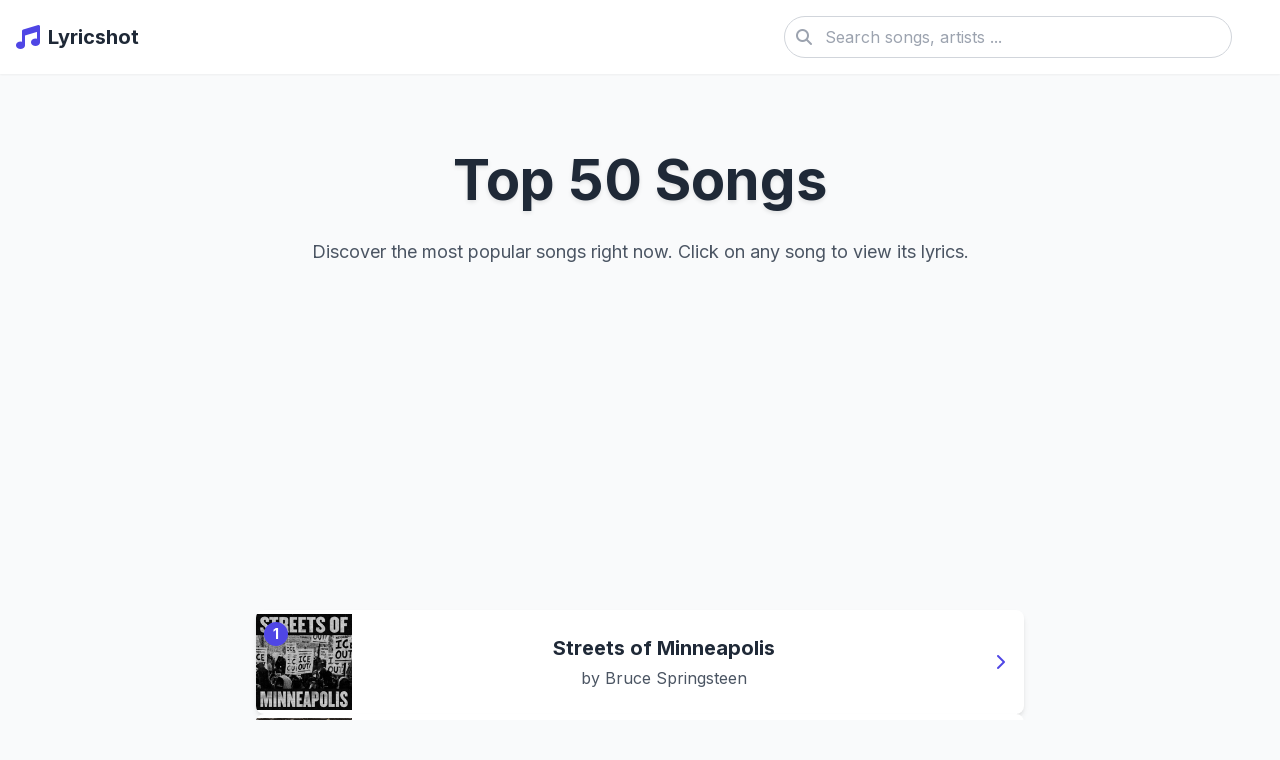

--- FILE ---
content_type: text/html; charset=utf-8
request_url: https://www.lyricshot.net/absurdo.html
body_size: 8126
content:
<!DOCTYPE html>
<html lang="en">
<head>
    <!-- Critical: UTF-8 encoding declaration (must be first meta tag) -->
    <meta charset="UTF-8">
    <meta http-equiv="Content-Type" content="text/html; charset=UTF-8">
    
    <!-- Responsive viewport configuration for mobile devices -->
    <meta name="viewport" content="width=device-width, initial-scale=1.0">
    
    <!-- Dynamic page description for SEO and social sharing -->
    <meta name="description" content="Discover the top 50 songs and their lyrics. Find your favorite music and sing along with complete lyrics.">
    
    <!-- Multi-language keyword support for improved search visibility -->
    <meta name="keywords" content="top songs, popular music, lyrics, top 50, iTunes top songs">
    
    <!-- Page author information -->
    <meta name="author" content="Lyricshot">
    
    <!-- Open Graph meta tags for social media sharing optimization -->
    <meta property="og:type" content="website">
    <meta property="og:url" content="https://www.lyricshot.net/top.php">
    <meta property="og:title" content="Top 50 Songs Lyrics - Most Popular Songs Lyrics List | Lyricshot">
    <meta property="og:description" content="Discover the top 50 songs and their lyrics. Find your favorite music and sing along with complete lyrics.">
    <meta property="og:image" content="https://picsum.photos/800/450?seed=lyric-default">
    
    <!-- Browser tab title -->
    <title>Top 50 Songs Lyrics - Most Popular Songs Lyrics List | Lyricshot</title>
    
    <!-- Font preloading for improved performance -->
    <link rel="preconnect" href="https://fonts.googleapis.com">
    <link rel="preconnect" href="https://fonts.gstatic.com" crossorigin>
    <!-- Inter font with multi-language support -->
    <link href="https://fonts.googleapis.com/css2?family=Inter:wght@300;400;500;600;700&display=swap" rel="stylesheet">
    
    <!-- External resource dependencies -->
    <script src="https://cdn.tailwindcss.com"></script>
    <link rel="stylesheet" href="https://cdnjs.cloudflare.com/ajax/libs/font-awesome/6.4.0/css/all.min.css">
    
    <!-- Tailwind CSS configuration -->
    <script>
        tailwind.config = {
            theme: {
                extend: {
                    colors: {
                        primary: '#4F46E5',    // Main brand color
                        secondary: '#10B981',  // Accent color
                        dark: '#1F2937',       // Dark text color
                    },
                    fontFamily: {
                        // Primary font stack with Unicode support
                        sans: ['Inter', 'system-ui', 'sans-serif', 'Arial Unicode MS'],
                    },
                }
            }
        }
    </script>
    
    <!-- Custom        Custom Tailwind utilities
        - content-auto: Optimizes content visibility performance
        - song-card-hover: Reusable hover effect for song cards
        - text-shadow: Subtle text styling
        - preserve-special-chars: Prevents special character wrapping
    -->
    <style type="text/tailwindcss">
        @layer utilities {
            .content-auto {
                content-visibility: auto;
            }
            .song-card-hover {
                @apply transition-all duration-300 hover:shadow-lg hover:-translate-y-1;
            }
            .text-shadow {
                text-shadow: 0 2px 4px rgba(0,0,0,0.1);
            }
            .preserve-special-chars {
                word-break: normal;
                overflow-wrap: break-word;
                hyphens: none;
            }
        }
    </style>
</head>
<body class="bg-gray-50 font-sans text-gray-800">
    <!-- Header navigation with responsive behavior -->
    <header class="bg-white shadow-sm">
        <div class="container mx-auto px-4">
            <div class="flex items-center justify-between py-4">
                <!-- Logo and site name -->
                <a href="https://www.lyricshot.net" class="flex items-center space-x-2">
                    <i class="fas fa-music text-2xl text-primary"></i>
                    <span class="text-xl font-bold text-dark">Lyricshot</span>
                </a>
                
                <!-- Desktop search form -->
                <form action="https://www.lyricshot.net/search.php" method="get" class="hidden md:flex items-center flex-1 max-w-md mx-8">
                    <div class="relative w-full">
                        <input 
                            type="text" 
                            name="q" 
                            placeholder="Search songs, artists ..." 
                            class="w-full pl-10 pr-4 py-2 rounded-full border border-gray-300 focus:outline-none focus:ring-2 focus:ring-primary/50 focus:border-primary"
                            value=""
                            required
                        >
                        <i class="fas fa-search absolute left-3 top-1/2 -translate-y-1/2 text-gray-400"></i>
                    </div>
                </form>
                
                <!-- Mobile menu toggle button -->
                <button id="mobile-menu-button" class="md:hidden text-gray-700 focus:outline-none">
                    <i class="fas fa-bars text-xl"></i>
                </button>
            </div>
            
            <!-- Mobile menu content (hidden by default) -->
            <div id="mobile-content" class="md:hidden pb-4 hidden">
                <!-- Mobile search form -->
                <form action="https://www.lyricshot.net/search.php" method="get" class="mb-4">
                    <div class="relative w-full">
                        <input 
                            type="text" 
                            name="q" 
                            placeholder="Search songs, artists " 
                            class="w-full pl-10 pr-4 py-2 rounded-full border border-gray-300 focus:outline-none focus:ring-2 focus:ring-primary/50 focus:border-primary"
                            value=""
                            required
                        >
                        <i class="fas fa-search absolute left-3 top-1/2 -translate-y-1/2 text-gray-400"></i>
                    </div>
                </form>
                
                <!-- Mobile navigation links -->
                <nav class="flex flex-col space-y-3">
                    <a href="https://www.lyricshot.net" class="font-medium hover:text-primary transition-colors">Home</a>
                    <a href="https://www.lyricshot.net/create.php" class="font-medium hover:text-primary transition-colors">Add Lyrics</a>
                </nav>
            </div>
        </div>
    </header>
    
    <!-- Main content container -->
    <main class="container mx-auto px-4 py-8">
        <script>
            // Mobile menu toggle functionality
            document.addEventListener('DOMContentLoaded', function() {
                const mobileMenuBtn = document.getElementById('mobile-menu-button');
                const mobileContent = document.getElementById('mobile-content');
                
                if (mobileMenuBtn && mobileContent) {
                    mobileMenuBtn.addEventListener('click', function() {
                        mobileContent.classList.toggle('hidden');
                    });
                }
            });
        </script>
    </main>

<section class="mb-12 container mx-auto px-4">
    <!-- Page title area -->
    <div class="text-center mb-6">
        <h1 class="text-[clamp(2rem,5vw,3.5rem)] font-bold text-gray-800 mb-4 text-shadow">Top 50 Songs</h1>
        <p class="text-gray-600 max-w-2xl mx-auto text-lg">Discover the most popular songs right now. Click on any song to view its lyrics.</p>
    </div>
    
    <!-- Top ad space -->
    <div class="ad-container my-8 mx-auto max-w-3xl">
       
    </div>
    
    <!-- Song list area -->
            <div class="flex flex-col items-center gap-6">
                                            
                <!-- Song item -->
                <div class="bg-white rounded-lg overflow-hidden shadow-md hover:shadow-lg transition-shadow w-full max-w-3xl flex items-center">
                    <a href="https://www.lyricshot.net/lyrics/kYtrtTgof" class="flex items-center w-full">
                        <div class="relative w-24 h-24 flex-shrink-0">
                            <img src="https://is1-ssl.mzstatic.com/image/thumb/Music211/v4/38/2f/5f/382f5f6e-f4f6-8a9f-84aa-7b9e133a18e1/196874063019.jpg/170x170bb.png" alt="Streets of Minneapolis by Bruce Springsteen" class="w-full h-full object-cover">
                            <div class="absolute top-2 left-2 bg-indigo-600 text-white text-sm font-bold w-6 h-6 rounded-full flex items-center justify-center">
                                1                            </div>
                        </div>
                        <div class="p-6 flex-grow text-center">
                            <h3 class="font-bold text-gray-800 text-xl">Streets of Minneapolis</h3>
                            <p class="text-gray-600 mt-1">by Bruce Springsteen</p>
                        </div>
                        <div class="w-12 flex-shrink-0 text-indigo-600 flex items-center justify-center">
                            <i class="fas fa-chevron-right"></i>
                        </div>
                    </a>
                </div>
                
                <!-- Intermediate ad slots -->
                                
                                            
                <!-- Song item -->
                <div class="bg-white rounded-lg overflow-hidden shadow-md hover:shadow-lg transition-shadow w-full max-w-3xl flex items-center">
                    <a href="https://www.lyricshot.net/lyrics/Qi2dWOCbc" class="flex items-center w-full">
                        <div class="relative w-24 h-24 flex-shrink-0">
                            <img src="https://is1-ssl.mzstatic.com/image/thumb/Music211/v4/1a/cd/9b/1acd9bad-40e2-c906-5614-03edf8e929a1/26UMGIM07556.rgb.jpg/170x170bb.png" alt="McArthur by HARDY, Eric Church, Morgan Wallen &amp; Tim McGraw" class="w-full h-full object-cover">
                            <div class="absolute top-2 left-2 bg-indigo-600 text-white text-sm font-bold w-6 h-6 rounded-full flex items-center justify-center">
                                2                            </div>
                        </div>
                        <div class="p-6 flex-grow text-center">
                            <h3 class="font-bold text-gray-800 text-xl">McArthur</h3>
                            <p class="text-gray-600 mt-1">by HARDY, Eric Church, Morgan Wallen &amp; Tim McGraw</p>
                        </div>
                        <div class="w-12 flex-shrink-0 text-indigo-600 flex items-center justify-center">
                            <i class="fas fa-chevron-right"></i>
                        </div>
                    </a>
                </div>
                
                <!-- Intermediate ad slots -->
                                
                                            
                <!-- Song item -->
                <div class="bg-white rounded-lg overflow-hidden shadow-md hover:shadow-lg transition-shadow w-full max-w-3xl flex items-center">
                    <a href="https://www.lyricshot.net/lyrics/qYRH5USnK" class="flex items-center w-full">
                        <div class="relative w-24 h-24 flex-shrink-0">
                            <img src="https://is1-ssl.mzstatic.com/image/thumb/Music221/v4/e2/91/4d/e2914d0a-7f1d-f04c-fbf4-c50b38548838/196873638690.jpg/170x170bb.png" alt="Choosin&#039; Texas by Ella Langley" class="w-full h-full object-cover">
                            <div class="absolute top-2 left-2 bg-indigo-600 text-white text-sm font-bold w-6 h-6 rounded-full flex items-center justify-center">
                                3                            </div>
                        </div>
                        <div class="p-6 flex-grow text-center">
                            <h3 class="font-bold text-gray-800 text-xl">Choosin&#039; Texas</h3>
                            <p class="text-gray-600 mt-1">by Ella Langley</p>
                        </div>
                        <div class="w-12 flex-shrink-0 text-indigo-600 flex items-center justify-center">
                            <i class="fas fa-chevron-right"></i>
                        </div>
                    </a>
                </div>
                
                <!-- Intermediate ad slots -->
                                
                                            
                <!-- Song item -->
                <div class="bg-white rounded-lg overflow-hidden shadow-md hover:shadow-lg transition-shadow w-full max-w-3xl flex items-center">
                    <a href="https://www.lyricshot.net/lyrics/EGefjP0S1" class="flex items-center w-full">
                        <div class="relative w-24 h-24 flex-shrink-0">
                            <img src="https://is1-ssl.mzstatic.com/image/thumb/Music211/v4/a1/ba/64/a1ba6484-f462-1b88-ddff-d4c014d5f265/196874018361.jpg/170x170bb.png" alt="Dandelion by Ella Langley" class="w-full h-full object-cover">
                            <div class="absolute top-2 left-2 bg-indigo-600 text-white text-sm font-bold w-6 h-6 rounded-full flex items-center justify-center">
                                4                            </div>
                        </div>
                        <div class="p-6 flex-grow text-center">
                            <h3 class="font-bold text-gray-800 text-xl">Dandelion</h3>
                            <p class="text-gray-600 mt-1">by Ella Langley</p>
                        </div>
                        <div class="w-12 flex-shrink-0 text-indigo-600 flex items-center justify-center">
                            <i class="fas fa-chevron-right"></i>
                        </div>
                    </a>
                </div>
                
                <!-- Intermediate ad slots -->
                                
                                            
                <!-- Song item -->
                <div class="bg-white rounded-lg overflow-hidden shadow-md hover:shadow-lg transition-shadow w-full max-w-3xl flex items-center">
                    <a href="https://www.lyricshot.net/lyrics/3iseLfvWM" class="flex items-center w-full">
                        <div class="relative w-24 h-24 flex-shrink-0">
                            <img src="https://is1-ssl.mzstatic.com/image/thumb/Music211/v4/ed/46/bf/ed46bf4e-7cb9-965a-54f3-03059977fe6c/075679589293.jpg/170x170bb.png" alt="I Just Might by Bruno Mars" class="w-full h-full object-cover">
                            <div class="absolute top-2 left-2 bg-indigo-600 text-white text-sm font-bold w-6 h-6 rounded-full flex items-center justify-center">
                                5                            </div>
                        </div>
                        <div class="p-6 flex-grow text-center">
                            <h3 class="font-bold text-gray-800 text-xl">I Just Might</h3>
                            <p class="text-gray-600 mt-1">by Bruno Mars</p>
                        </div>
                        <div class="w-12 flex-shrink-0 text-indigo-600 flex items-center justify-center">
                            <i class="fas fa-chevron-right"></i>
                        </div>
                    </a>
                </div>
                
                <!-- Intermediate ad slots -->
                                
                                            
                <!-- Song item -->
                <div class="bg-white rounded-lg overflow-hidden shadow-md hover:shadow-lg transition-shadow w-full max-w-3xl flex items-center">
                    <a href="https://www.lyricshot.net/lyrics/OQ7OXn8zA" class="flex items-center w-full">
                        <div class="relative w-24 h-24 flex-shrink-0">
                            <img src="https://is1-ssl.mzstatic.com/image/thumb/Music211/v4/e1/15/42/e1154273-8ecd-5702-e6e6-597f28001681/25UMGIM82363.rgb.jpg/170x170bb.png" alt="Golden by HUNTR/X, EJAE, AUDREY NUNA, REI AMI &amp; KPop Demon Hunters Cast" class="w-full h-full object-cover">
                            <div class="absolute top-2 left-2 bg-indigo-600 text-white text-sm font-bold w-6 h-6 rounded-full flex items-center justify-center">
                                6                            </div>
                        </div>
                        <div class="p-6 flex-grow text-center">
                            <h3 class="font-bold text-gray-800 text-xl">Golden</h3>
                            <p class="text-gray-600 mt-1">by HUNTR/X, EJAE, AUDREY NUNA, REI AMI &amp; KPop Demon Hunters Cast</p>
                        </div>
                        <div class="w-12 flex-shrink-0 text-indigo-600 flex items-center justify-center">
                            <i class="fas fa-chevron-right"></i>
                        </div>
                    </a>
                </div>
                
                <!-- Intermediate ad slots -->
                                
                                            
                <!-- Song item -->
                <div class="bg-white rounded-lg overflow-hidden shadow-md hover:shadow-lg transition-shadow w-full max-w-3xl flex items-center">
                    <a href="https://www.lyricshot.net/lyrics/28Zdoz7cm" class="flex items-center w-full">
                        <div class="relative w-24 h-24 flex-shrink-0">
                            <img src="https://is1-ssl.mzstatic.com/image/thumb/Music211/v4/46/78/fb/4678fb84-d19e-f11b-93ff-4dc17660bff8/075679619075.jpg/170x170bb.png" alt="Ordinary by Alex Warren" class="w-full h-full object-cover">
                            <div class="absolute top-2 left-2 bg-indigo-600 text-white text-sm font-bold w-6 h-6 rounded-full flex items-center justify-center">
                                7                            </div>
                        </div>
                        <div class="p-6 flex-grow text-center">
                            <h3 class="font-bold text-gray-800 text-xl">Ordinary</h3>
                            <p class="text-gray-600 mt-1">by Alex Warren</p>
                        </div>
                        <div class="w-12 flex-shrink-0 text-indigo-600 flex items-center justify-center">
                            <i class="fas fa-chevron-right"></i>
                        </div>
                    </a>
                </div>
                
                <!-- Intermediate ad slots -->
                                
                                            
                <!-- Song item -->
                <div class="bg-white rounded-lg overflow-hidden shadow-md hover:shadow-lg transition-shadow w-full max-w-3xl flex items-center">
                    <a href="https://www.lyricshot.net/lyrics/joQZXekrl" class="flex items-center w-full">
                        <div class="relative w-24 h-24 flex-shrink-0">
                            <img src="https://is1-ssl.mzstatic.com/image/thumb/Music221/v4/0f/d6/d4/0fd6d458-2007-0559-aca0-da05305cd42c/artwork.jpg/170x170bb.png" alt="DON&#039;T PLAY WITH ME by Thompsxn Therapy" class="w-full h-full object-cover">
                            <div class="absolute top-2 left-2 bg-indigo-600 text-white text-sm font-bold w-6 h-6 rounded-full flex items-center justify-center">
                                8                            </div>
                        </div>
                        <div class="p-6 flex-grow text-center">
                            <h3 class="font-bold text-gray-800 text-xl">DON&#039;T PLAY WITH ME</h3>
                            <p class="text-gray-600 mt-1">by Thompsxn Therapy</p>
                        </div>
                        <div class="w-12 flex-shrink-0 text-indigo-600 flex items-center justify-center">
                            <i class="fas fa-chevron-right"></i>
                        </div>
                    </a>
                </div>
                
                <!-- Intermediate ad slots -->
                                
                                            
                <!-- Song item -->
                <div class="bg-white rounded-lg overflow-hidden shadow-md hover:shadow-lg transition-shadow w-full max-w-3xl flex items-center">
                    <a href="https://www.lyricshot.net/lyrics/yMGSCgcSL" class="flex items-center w-full">
                        <div class="relative w-24 h-24 flex-shrink-0">
                            <img src="https://is1-ssl.mzstatic.com/image/thumb/Music221/v4/58/8f/a9/588fa9a2-7cc5-f02c-9ce6-c986e0dc1c15/25UM1IM19577.rgb.jpg/170x170bb.png" alt="The Fate of Ophelia by Taylor Swift" class="w-full h-full object-cover">
                            <div class="absolute top-2 left-2 bg-indigo-600 text-white text-sm font-bold w-6 h-6 rounded-full flex items-center justify-center">
                                9                            </div>
                        </div>
                        <div class="p-6 flex-grow text-center">
                            <h3 class="font-bold text-gray-800 text-xl">The Fate of Ophelia</h3>
                            <p class="text-gray-600 mt-1">by Taylor Swift</p>
                        </div>
                        <div class="w-12 flex-shrink-0 text-indigo-600 flex items-center justify-center">
                            <i class="fas fa-chevron-right"></i>
                        </div>
                    </a>
                </div>
                
                <!-- Intermediate ad slots -->
                                
                                            
                <!-- Song item -->
                <div class="bg-white rounded-lg overflow-hidden shadow-md hover:shadow-lg transition-shadow w-full max-w-3xl flex items-center">
                    <a href="https://www.lyricshot.net/lyrics/ykZcDhUKl" class="flex items-center w-full">
                        <div class="relative w-24 h-24 flex-shrink-0">
                            <img src="https://is1-ssl.mzstatic.com/image/thumb/Music221/v4/07/41/6a/07416a78-38b9-2d47-7ce8-8a52a44c510f/196874010112.jpg/170x170bb.png" alt="Aperture by Harry Styles" class="w-full h-full object-cover">
                            <div class="absolute top-2 left-2 bg-indigo-600 text-white text-sm font-bold w-6 h-6 rounded-full flex items-center justify-center">
                                10                            </div>
                        </div>
                        <div class="p-6 flex-grow text-center">
                            <h3 class="font-bold text-gray-800 text-xl">Aperture</h3>
                            <p class="text-gray-600 mt-1">by Harry Styles</p>
                        </div>
                        <div class="w-12 flex-shrink-0 text-indigo-600 flex items-center justify-center">
                            <i class="fas fa-chevron-right"></i>
                        </div>
                    </a>
                </div>
                
                <!-- Intermediate ad slots -->
                                    <div class="ad-container w-full max-w-3xl">
                        <script async src="https://pagead2.googlesyndication.com/pagead/js/adsbygoogle.js?client=ca-pub-0793709567564518"
                             crossorigin="anonymous"></script>
                        <!-- 9999 -->
                        <ins class="adsbygoogle"
                             style="display:block"
                             data-ad-client="ca-pub-0793709567564518"
                             data-ad-slot="5274938830"
                             data-ad-format="auto"
                             data-full-width-responsive="true"></ins>
                        <script>
                             (adsbygoogle = window.adsbygoogle || []).push({});
                        </script>
                    </div>
                                
                                            
                <!-- Song item -->
                <div class="bg-white rounded-lg overflow-hidden shadow-md hover:shadow-lg transition-shadow w-full max-w-3xl flex items-center">
                    <a href="https://www.lyricshot.net/lyrics/4w6dE7J06" class="flex items-center w-full">
                        <div class="relative w-24 h-24 flex-shrink-0">
                            <img src="https://is1-ssl.mzstatic.com/image/thumb/Music221/v4/08/e2/21/08e22164-7c0b-1522-818f-e0e74f62dc49/25UMGIM69703.rgb.jpg/170x170bb.png" alt="Man I Need by Olivia Dean" class="w-full h-full object-cover">
                            <div class="absolute top-2 left-2 bg-indigo-600 text-white text-sm font-bold w-6 h-6 rounded-full flex items-center justify-center">
                                11                            </div>
                        </div>
                        <div class="p-6 flex-grow text-center">
                            <h3 class="font-bold text-gray-800 text-xl">Man I Need</h3>
                            <p class="text-gray-600 mt-1">by Olivia Dean</p>
                        </div>
                        <div class="w-12 flex-shrink-0 text-indigo-600 flex items-center justify-center">
                            <i class="fas fa-chevron-right"></i>
                        </div>
                    </a>
                </div>
                
                <!-- Intermediate ad slots -->
                                
                                            
                <!-- Song item -->
                <div class="bg-white rounded-lg overflow-hidden shadow-md hover:shadow-lg transition-shadow w-full max-w-3xl flex items-center">
                    <a href="https://www.lyricshot.net/lyrics/P6UFQzHSI" class="flex items-center w-full">
                        <div class="relative w-24 h-24 flex-shrink-0">
                            <img src="https://is1-ssl.mzstatic.com/image/thumb/Music112/v4/27/ca/d3/27cad3a9-f96a-d201-18ed-b5ba16a00217/859763091233_cover.jpg/170x170bb.png" alt="Remember the Dance by Brother Joe &amp; Āelle" class="w-full h-full object-cover">
                            <div class="absolute top-2 left-2 bg-indigo-600 text-white text-sm font-bold w-6 h-6 rounded-full flex items-center justify-center">
                                12                            </div>
                        </div>
                        <div class="p-6 flex-grow text-center">
                            <h3 class="font-bold text-gray-800 text-xl">Remember the Dance</h3>
                            <p class="text-gray-600 mt-1">by Brother Joe &amp; Āelle</p>
                        </div>
                        <div class="w-12 flex-shrink-0 text-indigo-600 flex items-center justify-center">
                            <i class="fas fa-chevron-right"></i>
                        </div>
                    </a>
                </div>
                
                <!-- Intermediate ad slots -->
                                
                                            
                <!-- Song item -->
                <div class="bg-white rounded-lg overflow-hidden shadow-md hover:shadow-lg transition-shadow w-full max-w-3xl flex items-center">
                    <a href="https://www.lyricshot.net/lyrics/9rsGUaEnU" class="flex items-center w-full">
                        <div class="relative w-24 h-24 flex-shrink-0">
                            <img src="https://is1-ssl.mzstatic.com/image/thumb/Music211/v4/69/10/8a/69108a18-55ec-d774-a653-90b2242733db/199538765458.jpg/170x170bb.png" alt="WHERE IS MY HUSBAND! by RAYE" class="w-full h-full object-cover">
                            <div class="absolute top-2 left-2 bg-indigo-600 text-white text-sm font-bold w-6 h-6 rounded-full flex items-center justify-center">
                                13                            </div>
                        </div>
                        <div class="p-6 flex-grow text-center">
                            <h3 class="font-bold text-gray-800 text-xl">WHERE IS MY HUSBAND!</h3>
                            <p class="text-gray-600 mt-1">by RAYE</p>
                        </div>
                        <div class="w-12 flex-shrink-0 text-indigo-600 flex items-center justify-center">
                            <i class="fas fa-chevron-right"></i>
                        </div>
                    </a>
                </div>
                
                <!-- Intermediate ad slots -->
                                
                                            
                <!-- Song item -->
                <div class="bg-white rounded-lg overflow-hidden shadow-md hover:shadow-lg transition-shadow w-full max-w-3xl flex items-center">
                    <a href="https://www.lyricshot.net/lyrics/Qp0gIIppy" class="flex items-center w-full">
                        <div class="relative w-24 h-24 flex-shrink-0">
                            <img src="https://is1-ssl.mzstatic.com/image/thumb/Music112/v4/e5/94/31/e59431de-7591-58e6-c4d4-105b6373ad6a/5056494917336_1.jpg/170x170bb.png" alt="End of Beginning by Djo" class="w-full h-full object-cover">
                            <div class="absolute top-2 left-2 bg-indigo-600 text-white text-sm font-bold w-6 h-6 rounded-full flex items-center justify-center">
                                14                            </div>
                        </div>
                        <div class="p-6 flex-grow text-center">
                            <h3 class="font-bold text-gray-800 text-xl">End of Beginning</h3>
                            <p class="text-gray-600 mt-1">by Djo</p>
                        </div>
                        <div class="w-12 flex-shrink-0 text-indigo-600 flex items-center justify-center">
                            <i class="fas fa-chevron-right"></i>
                        </div>
                    </a>
                </div>
                
                <!-- Intermediate ad slots -->
                                
                                            
                <!-- Song item -->
                <div class="bg-white rounded-lg overflow-hidden shadow-md hover:shadow-lg transition-shadow w-full max-w-3xl flex items-center">
                    <a href="https://www.lyricshot.net/lyrics/u5oLDOqW3" class="flex items-center w-full">
                        <div class="relative w-24 h-24 flex-shrink-0">
                            <img src="https://is1-ssl.mzstatic.com/image/thumb/Music221/v4/6e/ab/7c/6eab7c5f-065e-9a01-6f61-76894d556e52/810185199259.jpg/170x170bb.png" alt="Is This The Real You by Sevendust" class="w-full h-full object-cover">
                            <div class="absolute top-2 left-2 bg-indigo-600 text-white text-sm font-bold w-6 h-6 rounded-full flex items-center justify-center">
                                15                            </div>
                        </div>
                        <div class="p-6 flex-grow text-center">
                            <h3 class="font-bold text-gray-800 text-xl">Is This The Real You</h3>
                            <p class="text-gray-600 mt-1">by Sevendust</p>
                        </div>
                        <div class="w-12 flex-shrink-0 text-indigo-600 flex items-center justify-center">
                            <i class="fas fa-chevron-right"></i>
                        </div>
                    </a>
                </div>
                
                <!-- Intermediate ad slots -->
                                
                                            
                <!-- Song item -->
                <div class="bg-white rounded-lg overflow-hidden shadow-md hover:shadow-lg transition-shadow w-full max-w-3xl flex items-center">
                    <a href="https://www.lyricshot.net/lyrics/Yu7u8cgYy" class="flex items-center w-full">
                        <div class="relative w-24 h-24 flex-shrink-0">
                            <img src="https://is1-ssl.mzstatic.com/image/thumb/Music221/v4/4c/b6/e5/4cb6e5b1-2db0-88c0-f025-b79cad3b8fab/196873832111.jpg/170x170bb.png" alt="Sleepless in a Hotel Room by Luke Combs" class="w-full h-full object-cover">
                            <div class="absolute top-2 left-2 bg-indigo-600 text-white text-sm font-bold w-6 h-6 rounded-full flex items-center justify-center">
                                16                            </div>
                        </div>
                        <div class="p-6 flex-grow text-center">
                            <h3 class="font-bold text-gray-800 text-xl">Sleepless in a Hotel Room</h3>
                            <p class="text-gray-600 mt-1">by Luke Combs</p>
                        </div>
                        <div class="w-12 flex-shrink-0 text-indigo-600 flex items-center justify-center">
                            <i class="fas fa-chevron-right"></i>
                        </div>
                    </a>
                </div>
                
                <!-- Intermediate ad slots -->
                                
                                            
                <!-- Song item -->
                <div class="bg-white rounded-lg overflow-hidden shadow-md hover:shadow-lg transition-shadow w-full max-w-3xl flex items-center">
                    <a href="https://www.lyricshot.net/lyrics/OGvBrLzn5" class="flex items-center w-full">
                        <div class="relative w-24 h-24 flex-shrink-0">
                            <img src="https://is1-ssl.mzstatic.com/image/thumb/Music221/v4/65/91/71/659171c0-b7c3-d4bf-4d41-3c7870f9a98d/3117.jpg/170x170bb.png" alt="tiptoeing by senses" class="w-full h-full object-cover">
                            <div class="absolute top-2 left-2 bg-indigo-600 text-white text-sm font-bold w-6 h-6 rounded-full flex items-center justify-center">
                                17                            </div>
                        </div>
                        <div class="p-6 flex-grow text-center">
                            <h3 class="font-bold text-gray-800 text-xl">tiptoeing</h3>
                            <p class="text-gray-600 mt-1">by senses</p>
                        </div>
                        <div class="w-12 flex-shrink-0 text-indigo-600 flex items-center justify-center">
                            <i class="fas fa-chevron-right"></i>
                        </div>
                    </a>
                </div>
                
                <!-- Intermediate ad slots -->
                                
                                            
                <!-- Song item -->
                <div class="bg-white rounded-lg overflow-hidden shadow-md hover:shadow-lg transition-shadow w-full max-w-3xl flex items-center">
                    <a href="https://www.lyricshot.net/lyrics/CqPRys9EX" class="flex items-center w-full">
                        <div class="relative w-24 h-24 flex-shrink-0">
                            <img src="https://is1-ssl.mzstatic.com/image/thumb/Music221/v4/58/8f/a9/588fa9a2-7cc5-f02c-9ce6-c986e0dc1c15/25UM1IM19577.rgb.jpg/170x170bb.png" alt="Opalite by Taylor Swift" class="w-full h-full object-cover">
                            <div class="absolute top-2 left-2 bg-indigo-600 text-white text-sm font-bold w-6 h-6 rounded-full flex items-center justify-center">
                                18                            </div>
                        </div>
                        <div class="p-6 flex-grow text-center">
                            <h3 class="font-bold text-gray-800 text-xl">Opalite</h3>
                            <p class="text-gray-600 mt-1">by Taylor Swift</p>
                        </div>
                        <div class="w-12 flex-shrink-0 text-indigo-600 flex items-center justify-center">
                            <i class="fas fa-chevron-right"></i>
                        </div>
                    </a>
                </div>
                
                <!-- Intermediate ad slots -->
                                
                                            
                <!-- Song item -->
                <div class="bg-white rounded-lg overflow-hidden shadow-md hover:shadow-lg transition-shadow w-full max-w-3xl flex items-center">
                    <a href="https://www.lyricshot.net/lyrics/Ip9AyirwZ" class="flex items-center w-full">
                        <div class="relative w-24 h-24 flex-shrink-0">
                            <img src="https://is1-ssl.mzstatic.com/image/thumb/Music221/v4/56/c3/c0/56c3c0d5-ce13-0ff1-1840-ac7e7bb08616/850077888168.jpg/170x170bb.png" alt="World Change Me by Max McNown" class="w-full h-full object-cover">
                            <div class="absolute top-2 left-2 bg-indigo-600 text-white text-sm font-bold w-6 h-6 rounded-full flex items-center justify-center">
                                19                            </div>
                        </div>
                        <div class="p-6 flex-grow text-center">
                            <h3 class="font-bold text-gray-800 text-xl">World Change Me</h3>
                            <p class="text-gray-600 mt-1">by Max McNown</p>
                        </div>
                        <div class="w-12 flex-shrink-0 text-indigo-600 flex items-center justify-center">
                            <i class="fas fa-chevron-right"></i>
                        </div>
                    </a>
                </div>
                
                <!-- Intermediate ad slots -->
                                
                                            
                <!-- Song item -->
                <div class="bg-white rounded-lg overflow-hidden shadow-md hover:shadow-lg transition-shadow w-full max-w-3xl flex items-center">
                    <a href="https://www.lyricshot.net/lyrics/1T4BrtaDM" class="flex items-center w-full">
                        <div class="relative w-24 h-24 flex-shrink-0">
                            <img src="https://is1-ssl.mzstatic.com/image/thumb/Music211/v4/e1/f6/d3/e1f6d3fc-f678-9dca-1940-58132936e7f8/850064541380.jpg/170x170bb.png" alt="Better Me For You (Brown Eyes) by Max McNown" class="w-full h-full object-cover">
                            <div class="absolute top-2 left-2 bg-indigo-600 text-white text-sm font-bold w-6 h-6 rounded-full flex items-center justify-center">
                                20                            </div>
                        </div>
                        <div class="p-6 flex-grow text-center">
                            <h3 class="font-bold text-gray-800 text-xl">Better Me For You (Brown Eyes)</h3>
                            <p class="text-gray-600 mt-1">by Max McNown</p>
                        </div>
                        <div class="w-12 flex-shrink-0 text-indigo-600 flex items-center justify-center">
                            <i class="fas fa-chevron-right"></i>
                        </div>
                    </a>
                </div>
                
                <!-- Intermediate ad slots -->
                                
                                            
                <!-- Song item -->
                <div class="bg-white rounded-lg overflow-hidden shadow-md hover:shadow-lg transition-shadow w-full max-w-3xl flex items-center">
                    <a href="https://www.lyricshot.net/lyrics/1Os8ByC4g" class="flex items-center w-full">
                        <div class="relative w-24 h-24 flex-shrink-0">
                            <img src="https://is1-ssl.mzstatic.com/image/thumb/Features125/v4/bb/a2/f0/bba2f0d7-4d9e-c617-d49e-3ae02fd5d440/dj.xbkfgllk.jpg/170x170bb.png" alt="Thunderstruck by AC/DC" class="w-full h-full object-cover">
                            <div class="absolute top-2 left-2 bg-indigo-600 text-white text-sm font-bold w-6 h-6 rounded-full flex items-center justify-center">
                                21                            </div>
                        </div>
                        <div class="p-6 flex-grow text-center">
                            <h3 class="font-bold text-gray-800 text-xl">Thunderstruck</h3>
                            <p class="text-gray-600 mt-1">by AC/DC</p>
                        </div>
                        <div class="w-12 flex-shrink-0 text-indigo-600 flex items-center justify-center">
                            <i class="fas fa-chevron-right"></i>
                        </div>
                    </a>
                </div>
                
                <!-- Intermediate ad slots -->
                                
                                            
                <!-- Song item -->
                <div class="bg-white rounded-lg overflow-hidden shadow-md hover:shadow-lg transition-shadow w-full max-w-3xl flex items-center">
                    <a href="https://www.lyricshot.net/lyrics/U0CKXIqqr" class="flex items-center w-full">
                        <div class="relative w-24 h-24 flex-shrink-0">
                            <img src="https://is1-ssl.mzstatic.com/image/thumb/Music221/v4/83/c4/40/83c440d3-094f-14cd-37a7-f5ae45ca9a57/196872845884.jpg/170x170bb.png" alt="Hard Fought Hallelujah by Brandon Lake &amp; Jelly Roll" class="w-full h-full object-cover">
                            <div class="absolute top-2 left-2 bg-indigo-600 text-white text-sm font-bold w-6 h-6 rounded-full flex items-center justify-center">
                                22                            </div>
                        </div>
                        <div class="p-6 flex-grow text-center">
                            <h3 class="font-bold text-gray-800 text-xl">Hard Fought Hallelujah</h3>
                            <p class="text-gray-600 mt-1">by Brandon Lake &amp; Jelly Roll</p>
                        </div>
                        <div class="w-12 flex-shrink-0 text-indigo-600 flex items-center justify-center">
                            <i class="fas fa-chevron-right"></i>
                        </div>
                    </a>
                </div>
                
                <!-- Intermediate ad slots -->
                                
                                            
                <!-- Song item -->
                <div class="bg-white rounded-lg overflow-hidden shadow-md hover:shadow-lg transition-shadow w-full max-w-3xl flex items-center">
                    <a href="https://www.lyricshot.net/lyrics/tNwJHyWGz" class="flex items-center w-full">
                        <div class="relative w-24 h-24 flex-shrink-0">
                            <img src="https://is1-ssl.mzstatic.com/image/thumb/Music221/v4/62/33/40/62334080-6129-4d0c-086b-921cc956cb7a/196872090895.jpg/170x170bb.png" alt="you look like you love me by Ella Langley &amp; Riley Green" class="w-full h-full object-cover">
                            <div class="absolute top-2 left-2 bg-indigo-600 text-white text-sm font-bold w-6 h-6 rounded-full flex items-center justify-center">
                                23                            </div>
                        </div>
                        <div class="p-6 flex-grow text-center">
                            <h3 class="font-bold text-gray-800 text-xl">you look like you love me</h3>
                            <p class="text-gray-600 mt-1">by Ella Langley &amp; Riley Green</p>
                        </div>
                        <div class="w-12 flex-shrink-0 text-indigo-600 flex items-center justify-center">
                            <i class="fas fa-chevron-right"></i>
                        </div>
                    </a>
                </div>
                
                <!-- Intermediate ad slots -->
                                
                                            
                <!-- Song item -->
                <div class="bg-white rounded-lg overflow-hidden shadow-md hover:shadow-lg transition-shadow w-full max-w-3xl flex items-center">
                    <a href="https://www.lyricshot.net/lyrics/H670Nd7br" class="flex items-center w-full">
                        <div class="relative w-24 h-24 flex-shrink-0">
                            <img src="https://is1-ssl.mzstatic.com/image/thumb/Music211/v4/b8/12/a7/b812a7d8-7394-5fdc-59ed-acc29d11ad73/26CRGIM53584.rgb.jpg/170x170bb.png" alt="WE ARE EMPIRE by STARSET" class="w-full h-full object-cover">
                            <div class="absolute top-2 left-2 bg-indigo-600 text-white text-sm font-bold w-6 h-6 rounded-full flex items-center justify-center">
                                24                            </div>
                        </div>
                        <div class="p-6 flex-grow text-center">
                            <h3 class="font-bold text-gray-800 text-xl">WE ARE EMPIRE</h3>
                            <p class="text-gray-600 mt-1">by STARSET</p>
                        </div>
                        <div class="w-12 flex-shrink-0 text-indigo-600 flex items-center justify-center">
                            <i class="fas fa-chevron-right"></i>
                        </div>
                    </a>
                </div>
                
                <!-- Intermediate ad slots -->
                                
                                            
                <!-- Song item -->
                <div class="bg-white rounded-lg overflow-hidden shadow-md hover:shadow-lg transition-shadow w-full max-w-3xl flex items-center">
                    <a href="https://www.lyricshot.net/lyrics/wv9FV5oYq" class="flex items-center w-full">
                        <div class="relative w-24 h-24 flex-shrink-0">
                            <img src="https://is1-ssl.mzstatic.com/image/thumb/Music125/v4/14/12/bb/1412bb4b-d4bd-3fb6-e282-3e96b5988eed/mzi.vdwggpmt.jpg/170x170bb.png" alt="For What It&#039;s Worth by Buffalo Springfield" class="w-full h-full object-cover">
                            <div class="absolute top-2 left-2 bg-indigo-600 text-white text-sm font-bold w-6 h-6 rounded-full flex items-center justify-center">
                                25                            </div>
                        </div>
                        <div class="p-6 flex-grow text-center">
                            <h3 class="font-bold text-gray-800 text-xl">For What It&#039;s Worth</h3>
                            <p class="text-gray-600 mt-1">by Buffalo Springfield</p>
                        </div>
                        <div class="w-12 flex-shrink-0 text-indigo-600 flex items-center justify-center">
                            <i class="fas fa-chevron-right"></i>
                        </div>
                    </a>
                </div>
                
                <!-- Intermediate ad slots -->
                                    <div class="ad-container w-full max-w-3xl">
                        <script async src="https://pagead2.googlesyndication.com/pagead/js/adsbygoogle.js?client=ca-pub-0793709567564518"
                             crossorigin="anonymous"></script>
                        <!-- 9999 -->
                        <ins class="adsbygoogle"
                             style="display:block"
                             data-ad-client="ca-pub-0793709567564518"
                             data-ad-slot="5274938830"
                             data-ad-format="auto"
                             data-full-width-responsive="true"></ins>
                        <script>
                             (adsbygoogle = window.adsbygoogle || []).push({});
                        </script>
                    </div>
                                
                                            
                <!-- Song item -->
                <div class="bg-white rounded-lg overflow-hidden shadow-md hover:shadow-lg transition-shadow w-full max-w-3xl flex items-center">
                    <a href="https://www.lyricshot.net/lyrics/GE9p6Z1dW" class="flex items-center w-full">
                        <div class="relative w-24 h-24 flex-shrink-0">
                            <img src="https://is1-ssl.mzstatic.com/image/thumb/Music221/v4/11/ae/f2/11aef294-f57c-bab9-c9fc-529162984e62/24UMGIM85348.rgb.jpg/170x170bb.png" alt="Die With A Smile by Lady Gaga &amp; Bruno Mars" class="w-full h-full object-cover">
                            <div class="absolute top-2 left-2 bg-indigo-600 text-white text-sm font-bold w-6 h-6 rounded-full flex items-center justify-center">
                                26                            </div>
                        </div>
                        <div class="p-6 flex-grow text-center">
                            <h3 class="font-bold text-gray-800 text-xl">Die With A Smile</h3>
                            <p class="text-gray-600 mt-1">by Lady Gaga &amp; Bruno Mars</p>
                        </div>
                        <div class="w-12 flex-shrink-0 text-indigo-600 flex items-center justify-center">
                            <i class="fas fa-chevron-right"></i>
                        </div>
                    </a>
                </div>
                
                <!-- Intermediate ad slots -->
                                
                                            
                <!-- Song item -->
                <div class="bg-white rounded-lg overflow-hidden shadow-md hover:shadow-lg transition-shadow w-full max-w-3xl flex items-center">
                    <a href="https://www.lyricshot.net/lyrics/DsdwqCPI0" class="flex items-center w-full">
                        <div class="relative w-24 h-24 flex-shrink-0">
                            <img src="https://is1-ssl.mzstatic.com/image/thumb/Music211/v4/a4/27/f5/a427f59e-2f28-eae1-d72e-7871c9793242/123751.jpg/170x170bb.png" alt="City Of Heroes by Billy Bragg" class="w-full h-full object-cover">
                            <div class="absolute top-2 left-2 bg-indigo-600 text-white text-sm font-bold w-6 h-6 rounded-full flex items-center justify-center">
                                27                            </div>
                        </div>
                        <div class="p-6 flex-grow text-center">
                            <h3 class="font-bold text-gray-800 text-xl">City Of Heroes</h3>
                            <p class="text-gray-600 mt-1">by Billy Bragg</p>
                        </div>
                        <div class="w-12 flex-shrink-0 text-indigo-600 flex items-center justify-center">
                            <i class="fas fa-chevron-right"></i>
                        </div>
                    </a>
                </div>
                
                <!-- Intermediate ad slots -->
                                
                                            
                <!-- Song item -->
                <div class="bg-white rounded-lg overflow-hidden shadow-md hover:shadow-lg transition-shadow w-full max-w-3xl flex items-center">
                    <a href="https://www.lyricshot.net/lyrics/YMDmzzsR2" class="flex items-center w-full">
                        <div class="relative w-24 h-24 flex-shrink-0">
                            <img src="https://is1-ssl.mzstatic.com/image/thumb/Music221/v4/08/e2/21/08e22164-7c0b-1522-818f-e0e74f62dc49/25UMGIM69703.rgb.jpg/170x170bb.png" alt="So Easy (To Fall In Love) by Olivia Dean" class="w-full h-full object-cover">
                            <div class="absolute top-2 left-2 bg-indigo-600 text-white text-sm font-bold w-6 h-6 rounded-full flex items-center justify-center">
                                28                            </div>
                        </div>
                        <div class="p-6 flex-grow text-center">
                            <h3 class="font-bold text-gray-800 text-xl">So Easy (To Fall In Love)</h3>
                            <p class="text-gray-600 mt-1">by Olivia Dean</p>
                        </div>
                        <div class="w-12 flex-shrink-0 text-indigo-600 flex items-center justify-center">
                            <i class="fas fa-chevron-right"></i>
                        </div>
                    </a>
                </div>
                
                <!-- Intermediate ad slots -->
                                
                                            
                <!-- Song item -->
                <div class="bg-white rounded-lg overflow-hidden shadow-md hover:shadow-lg transition-shadow w-full max-w-3xl flex items-center">
                    <a href="https://www.lyricshot.net/lyrics/XCOO9WtHO" class="flex items-center w-full">
                        <div class="relative w-24 h-24 flex-shrink-0">
                            <img src="https://is1-ssl.mzstatic.com/image/thumb/Music211/v4/89/45/f1/8945f1cf-29a9-a7fb-15b6-5d0ee4409105/075679588449.jpg/170x170bb.png" alt="POSSESSION by Melanie Martinez" class="w-full h-full object-cover">
                            <div class="absolute top-2 left-2 bg-indigo-600 text-white text-sm font-bold w-6 h-6 rounded-full flex items-center justify-center">
                                29                            </div>
                        </div>
                        <div class="p-6 flex-grow text-center">
                            <h3 class="font-bold text-gray-800 text-xl">POSSESSION</h3>
                            <p class="text-gray-600 mt-1">by Melanie Martinez</p>
                        </div>
                        <div class="w-12 flex-shrink-0 text-indigo-600 flex items-center justify-center">
                            <i class="fas fa-chevron-right"></i>
                        </div>
                    </a>
                </div>
                
                <!-- Intermediate ad slots -->
                                
                                            
                <!-- Song item -->
                <div class="bg-white rounded-lg overflow-hidden shadow-md hover:shadow-lg transition-shadow w-full max-w-3xl flex items-center">
                    <a href="https://www.lyricshot.net/lyrics/PafVgkDgv" class="flex items-center w-full">
                        <div class="relative w-24 h-24 flex-shrink-0">
                            <img src="https://is1-ssl.mzstatic.com/image/thumb/Music115/v4/e3/7e/c5/e37ec5d7-725b-695c-333c-ee0deb5adcc6/dj.mveioodu.jpg/170x170bb.png" alt="Beautiful Disaster (Live) by Kelly Clarkson" class="w-full h-full object-cover">
                            <div class="absolute top-2 left-2 bg-indigo-600 text-white text-sm font-bold w-6 h-6 rounded-full flex items-center justify-center">
                                30                            </div>
                        </div>
                        <div class="p-6 flex-grow text-center">
                            <h3 class="font-bold text-gray-800 text-xl">Beautiful Disaster (Live)</h3>
                            <p class="text-gray-600 mt-1">by Kelly Clarkson</p>
                        </div>
                        <div class="w-12 flex-shrink-0 text-indigo-600 flex items-center justify-center">
                            <i class="fas fa-chevron-right"></i>
                        </div>
                    </a>
                </div>
                
                <!-- Intermediate ad slots -->
                                
                                            
                <!-- Song item -->
                <div class="bg-white rounded-lg overflow-hidden shadow-md hover:shadow-lg transition-shadow w-full max-w-3xl flex items-center">
                    <a href="https://www.lyricshot.net/lyrics/90xsmgdv8" class="flex items-center w-full">
                        <div class="relative w-24 h-24 flex-shrink-0">
                            <img src="https://is1-ssl.mzstatic.com/image/thumb/Music126/v4/36/19/66/36196640-1561-dc5e-c6bc-1e5f4befa583/093624856771.jpg/170x170bb.png" alt="Lose Control by Teddy Swims" class="w-full h-full object-cover">
                            <div class="absolute top-2 left-2 bg-indigo-600 text-white text-sm font-bold w-6 h-6 rounded-full flex items-center justify-center">
                                31                            </div>
                        </div>
                        <div class="p-6 flex-grow text-center">
                            <h3 class="font-bold text-gray-800 text-xl">Lose Control</h3>
                            <p class="text-gray-600 mt-1">by Teddy Swims</p>
                        </div>
                        <div class="w-12 flex-shrink-0 text-indigo-600 flex items-center justify-center">
                            <i class="fas fa-chevron-right"></i>
                        </div>
                    </a>
                </div>
                
                <!-- Intermediate ad slots -->
                                
                                            
                <!-- Song item -->
                <div class="bg-white rounded-lg overflow-hidden shadow-md hover:shadow-lg transition-shadow w-full max-w-3xl flex items-center">
                    <a href="https://www.lyricshot.net/lyrics/11gadMqNM" class="flex items-center w-full">
                        <div class="relative w-24 h-24 flex-shrink-0">
                            <img src="https://is1-ssl.mzstatic.com/image/thumb/Music221/v4/5d/d5/ad/5dd5ad1b-fabf-9218-77f0-3adbfd5328ac/054391237118.jpg/170x170bb.png" alt="back to friends by sombr" class="w-full h-full object-cover">
                            <div class="absolute top-2 left-2 bg-indigo-600 text-white text-sm font-bold w-6 h-6 rounded-full flex items-center justify-center">
                                32                            </div>
                        </div>
                        <div class="p-6 flex-grow text-center">
                            <h3 class="font-bold text-gray-800 text-xl">back to friends</h3>
                            <p class="text-gray-600 mt-1">by sombr</p>
                        </div>
                        <div class="w-12 flex-shrink-0 text-indigo-600 flex items-center justify-center">
                            <i class="fas fa-chevron-right"></i>
                        </div>
                    </a>
                </div>
                
                <!-- Intermediate ad slots -->
                                
                                            
                <!-- Song item -->
                <div class="bg-white rounded-lg overflow-hidden shadow-md hover:shadow-lg transition-shadow w-full max-w-3xl flex items-center">
                    <a href="https://www.lyricshot.net/lyrics/p2PePGIoV" class="flex items-center w-full">
                        <div class="relative w-24 h-24 flex-shrink-0">
                            <img src="https://is1-ssl.mzstatic.com/image/thumb/Music221/v4/91/d7/14/91d714af-6421-507e-bb91-5ed72cb7a5b3/artwork.jpg/170x170bb.png" alt="You Got This by Unbound Music" class="w-full h-full object-cover">
                            <div class="absolute top-2 left-2 bg-indigo-600 text-white text-sm font-bold w-6 h-6 rounded-full flex items-center justify-center">
                                33                            </div>
                        </div>
                        <div class="p-6 flex-grow text-center">
                            <h3 class="font-bold text-gray-800 text-xl">You Got This</h3>
                            <p class="text-gray-600 mt-1">by Unbound Music</p>
                        </div>
                        <div class="w-12 flex-shrink-0 text-indigo-600 flex items-center justify-center">
                            <i class="fas fa-chevron-right"></i>
                        </div>
                    </a>
                </div>
                
                <!-- Intermediate ad slots -->
                                
                                            
                <!-- Song item -->
                <div class="bg-white rounded-lg overflow-hidden shadow-md hover:shadow-lg transition-shadow w-full max-w-3xl flex items-center">
                    <a href="https://www.lyricshot.net/lyrics/SfucljQcU" class="flex items-center w-full">
                        <div class="relative w-24 h-24 flex-shrink-0">
                            <img src="https://is1-ssl.mzstatic.com/image/thumb/Music221/v4/ef/f1/65/eff16551-2b83-202a-f923-a655a57c61b8/196872452563.jpg/170x170bb.png" alt="weren&#039;t for the wind by Ella Langley" class="w-full h-full object-cover">
                            <div class="absolute top-2 left-2 bg-indigo-600 text-white text-sm font-bold w-6 h-6 rounded-full flex items-center justify-center">
                                34                            </div>
                        </div>
                        <div class="p-6 flex-grow text-center">
                            <h3 class="font-bold text-gray-800 text-xl">weren&#039;t for the wind</h3>
                            <p class="text-gray-600 mt-1">by Ella Langley</p>
                        </div>
                        <div class="w-12 flex-shrink-0 text-indigo-600 flex items-center justify-center">
                            <i class="fas fa-chevron-right"></i>
                        </div>
                    </a>
                </div>
                
                <!-- Intermediate ad slots -->
                                
                                            
                <!-- Song item -->
                <div class="bg-white rounded-lg overflow-hidden shadow-md hover:shadow-lg transition-shadow w-full max-w-3xl flex items-center">
                    <a href="https://www.lyricshot.net/lyrics/nAj9l4FXn" class="flex items-center w-full">
                        <div class="relative w-24 h-24 flex-shrink-0">
                            <img src="https://is1-ssl.mzstatic.com/image/thumb/Music221/v4/4c/b6/e5/4cb6e5b1-2db0-88c0-f025-b79cad3b8fab/196873832111.jpg/170x170bb.png" alt="Days Like These by Luke Combs" class="w-full h-full object-cover">
                            <div class="absolute top-2 left-2 bg-indigo-600 text-white text-sm font-bold w-6 h-6 rounded-full flex items-center justify-center">
                                35                            </div>
                        </div>
                        <div class="p-6 flex-grow text-center">
                            <h3 class="font-bold text-gray-800 text-xl">Days Like These</h3>
                            <p class="text-gray-600 mt-1">by Luke Combs</p>
                        </div>
                        <div class="w-12 flex-shrink-0 text-indigo-600 flex items-center justify-center">
                            <i class="fas fa-chevron-right"></i>
                        </div>
                    </a>
                </div>
                
                <!-- Intermediate ad slots -->
                                
                                            
                <!-- Song item -->
                <div class="bg-white rounded-lg overflow-hidden shadow-md hover:shadow-lg transition-shadow w-full max-w-3xl flex items-center">
                    <a href="https://www.lyricshot.net/lyrics/i3hdCvofD" class="flex items-center w-full">
                        <div class="relative w-24 h-24 flex-shrink-0">
                            <img src="https://is1-ssl.mzstatic.com/image/thumb/Music114/v4/a9/67/39/a9673982-c12f-7756-62ef-93e47f036e1e/mzi.vykvsspo.jpg/170x170bb.png" alt="Holding Back the Years by Simply Red" class="w-full h-full object-cover">
                            <div class="absolute top-2 left-2 bg-indigo-600 text-white text-sm font-bold w-6 h-6 rounded-full flex items-center justify-center">
                                36                            </div>
                        </div>
                        <div class="p-6 flex-grow text-center">
                            <h3 class="font-bold text-gray-800 text-xl">Holding Back the Years</h3>
                            <p class="text-gray-600 mt-1">by Simply Red</p>
                        </div>
                        <div class="w-12 flex-shrink-0 text-indigo-600 flex items-center justify-center">
                            <i class="fas fa-chevron-right"></i>
                        </div>
                    </a>
                </div>
                
                <!-- Intermediate ad slots -->
                                
                                            
                <!-- Song item -->
                <div class="bg-white rounded-lg overflow-hidden shadow-md hover:shadow-lg transition-shadow w-full max-w-3xl flex items-center">
                    <a href="https://www.lyricshot.net/lyrics/TdzM59xQp" class="flex items-center w-full">
                        <div class="relative w-24 h-24 flex-shrink-0">
                            <img src="https://is1-ssl.mzstatic.com/image/thumb/Music126/v4/57/00/f3/5700f331-2d06-7f5d-cb98-43970fd52874/14UMGIM00860.rgb.jpg/170x170bb.png" alt="Free Bird by Lynyrd Skynyrd" class="w-full h-full object-cover">
                            <div class="absolute top-2 left-2 bg-indigo-600 text-white text-sm font-bold w-6 h-6 rounded-full flex items-center justify-center">
                                37                            </div>
                        </div>
                        <div class="p-6 flex-grow text-center">
                            <h3 class="font-bold text-gray-800 text-xl">Free Bird</h3>
                            <p class="text-gray-600 mt-1">by Lynyrd Skynyrd</p>
                        </div>
                        <div class="w-12 flex-shrink-0 text-indigo-600 flex items-center justify-center">
                            <i class="fas fa-chevron-right"></i>
                        </div>
                    </a>
                </div>
                
                <!-- Intermediate ad slots -->
                                
                                            
                <!-- Song item -->
                <div class="bg-white rounded-lg overflow-hidden shadow-md hover:shadow-lg transition-shadow w-full max-w-3xl flex items-center">
                    <a href="https://www.lyricshot.net/lyrics/s62KpoWhv" class="flex items-center w-full">
                        <div class="relative w-24 h-24 flex-shrink-0">
                            <img src="https://is1-ssl.mzstatic.com/image/thumb/Music221/v4/37/6c/4c/376c4ca0-3c9a-c11c-cfc2-9293297a3cc0/artwork.jpg/170x170bb.png" alt="Jesus and My Coffee by Solomon Ray" class="w-full h-full object-cover">
                            <div class="absolute top-2 left-2 bg-indigo-600 text-white text-sm font-bold w-6 h-6 rounded-full flex items-center justify-center">
                                38                            </div>
                        </div>
                        <div class="p-6 flex-grow text-center">
                            <h3 class="font-bold text-gray-800 text-xl">Jesus and My Coffee</h3>
                            <p class="text-gray-600 mt-1">by Solomon Ray</p>
                        </div>
                        <div class="w-12 flex-shrink-0 text-indigo-600 flex items-center justify-center">
                            <i class="fas fa-chevron-right"></i>
                        </div>
                    </a>
                </div>
                
                <!-- Intermediate ad slots -->
                                
                                            
                <!-- Song item -->
                <div class="bg-white rounded-lg overflow-hidden shadow-md hover:shadow-lg transition-shadow w-full max-w-3xl flex items-center">
                    <a href="https://www.lyricshot.net/lyrics/IXDlNFE1h" class="flex items-center w-full">
                        <div class="relative w-24 h-24 flex-shrink-0">
                            <img src="https://is1-ssl.mzstatic.com/image/thumb/Music115/v4/bc/13/27/bc13275c-8b26-802d-771b-d15ae00fb530/mzm.hvpwjsvi.jpg/170x170bb.png" alt="Unstoppable by Sia" class="w-full h-full object-cover">
                            <div class="absolute top-2 left-2 bg-indigo-600 text-white text-sm font-bold w-6 h-6 rounded-full flex items-center justify-center">
                                39                            </div>
                        </div>
                        <div class="p-6 flex-grow text-center">
                            <h3 class="font-bold text-gray-800 text-xl">Unstoppable</h3>
                            <p class="text-gray-600 mt-1">by Sia</p>
                        </div>
                        <div class="w-12 flex-shrink-0 text-indigo-600 flex items-center justify-center">
                            <i class="fas fa-chevron-right"></i>
                        </div>
                    </a>
                </div>
                
                <!-- Intermediate ad slots -->
                                
                                            
                <!-- Song item -->
                <div class="bg-white rounded-lg overflow-hidden shadow-md hover:shadow-lg transition-shadow w-full max-w-3xl flex items-center">
                    <a href="https://www.lyricshot.net/lyrics/n5U5zaKpJ" class="flex items-center w-full">
                        <div class="relative w-24 h-24 flex-shrink-0">
                            <img src="https://is1-ssl.mzstatic.com/image/thumb/Music221/v4/a5/e9/0a/a5e90acf-84b3-f9ef-b00c-7632f64ee698/884977472622.jpg/170x170bb.png" alt="Turn the Lights Off (Radio Edit) by KATO &amp; Jon" class="w-full h-full object-cover">
                            <div class="absolute top-2 left-2 bg-indigo-600 text-white text-sm font-bold w-6 h-6 rounded-full flex items-center justify-center">
                                40                            </div>
                        </div>
                        <div class="p-6 flex-grow text-center">
                            <h3 class="font-bold text-gray-800 text-xl">Turn the Lights Off (Radio Edit)</h3>
                            <p class="text-gray-600 mt-1">by KATO &amp; Jon</p>
                        </div>
                        <div class="w-12 flex-shrink-0 text-indigo-600 flex items-center justify-center">
                            <i class="fas fa-chevron-right"></i>
                        </div>
                    </a>
                </div>
                
                <!-- Intermediate ad slots -->
                                    <div class="ad-container w-full max-w-3xl">
                        <script async src="https://pagead2.googlesyndication.com/pagead/js/adsbygoogle.js?client=ca-pub-0793709567564518"
                             crossorigin="anonymous"></script>
                        <!-- 9999 -->
                        <ins class="adsbygoogle"
                             style="display:block"
                             data-ad-client="ca-pub-0793709567564518"
                             data-ad-slot="5274938830"
                             data-ad-format="auto"
                             data-full-width-responsive="true"></ins>
                        <script>
                             (adsbygoogle = window.adsbygoogle || []).push({});
                        </script>
                    </div>
                                
                                            
                <!-- Song item -->
                <div class="bg-white rounded-lg overflow-hidden shadow-md hover:shadow-lg transition-shadow w-full max-w-3xl flex items-center">
                    <a href="https://www.lyricshot.net/lyrics/fMOnNMxDm" class="flex items-center w-full">
                        <div class="relative w-24 h-24 flex-shrink-0">
                            <img src="https://is1-ssl.mzstatic.com/image/thumb/Music211/v4/23/9f/eb/239feb12-a4cd-df5d-d76e-8a0b1336a77d/artwork.jpg/170x170bb.png" alt="Livin’ on Borrowed Time by Breaking Rust" class="w-full h-full object-cover">
                            <div class="absolute top-2 left-2 bg-indigo-600 text-white text-sm font-bold w-6 h-6 rounded-full flex items-center justify-center">
                                41                            </div>
                        </div>
                        <div class="p-6 flex-grow text-center">
                            <h3 class="font-bold text-gray-800 text-xl">Livin’ on Borrowed Time</h3>
                            <p class="text-gray-600 mt-1">by Breaking Rust</p>
                        </div>
                        <div class="w-12 flex-shrink-0 text-indigo-600 flex items-center justify-center">
                            <i class="fas fa-chevron-right"></i>
                        </div>
                    </a>
                </div>
                
                <!-- Intermediate ad slots -->
                                
                                            
                <!-- Song item -->
                <div class="bg-white rounded-lg overflow-hidden shadow-md hover:shadow-lg transition-shadow w-full max-w-3xl flex items-center">
                    <a href="https://www.lyricshot.net/lyrics/kH2OeeSo6" class="flex items-center w-full">
                        <div class="relative w-24 h-24 flex-shrink-0">
                            <img src="https://is1-ssl.mzstatic.com/image/thumb/Music126/v4/41/bc/fb/41bcfb43-91d5-931d-5747-fb381803143f/23UMGIM21715.rgb.jpg/170x170bb.png" alt="Pink Pony Club by Chappell Roan" class="w-full h-full object-cover">
                            <div class="absolute top-2 left-2 bg-indigo-600 text-white text-sm font-bold w-6 h-6 rounded-full flex items-center justify-center">
                                42                            </div>
                        </div>
                        <div class="p-6 flex-grow text-center">
                            <h3 class="font-bold text-gray-800 text-xl">Pink Pony Club</h3>
                            <p class="text-gray-600 mt-1">by Chappell Roan</p>
                        </div>
                        <div class="w-12 flex-shrink-0 text-indigo-600 flex items-center justify-center">
                            <i class="fas fa-chevron-right"></i>
                        </div>
                    </a>
                </div>
                
                <!-- Intermediate ad slots -->
                                
                                            
                <!-- Song item -->
                <div class="bg-white rounded-lg overflow-hidden shadow-md hover:shadow-lg transition-shadow w-full max-w-3xl flex items-center">
                    <a href="https://www.lyricshot.net/lyrics/QkhURlaYb" class="flex items-center w-full">
                        <div class="relative w-24 h-24 flex-shrink-0">
                            <img src="https://is1-ssl.mzstatic.com/image/thumb/Music221/v4/b3/3d/39/b33d391b-d518-c395-64b0-c46bbe481fc2/194646554369.png/170x170bb.png" alt="Ever and Ever Before (feat. MŌRIAH &amp; Courtney) by for KING &amp; COUNTRY" class="w-full h-full object-cover">
                            <div class="absolute top-2 left-2 bg-indigo-600 text-white text-sm font-bold w-6 h-6 rounded-full flex items-center justify-center">
                                43                            </div>
                        </div>
                        <div class="p-6 flex-grow text-center">
                            <h3 class="font-bold text-gray-800 text-xl">Ever and Ever Before (feat. MŌRIAH &amp; Courtney)</h3>
                            <p class="text-gray-600 mt-1">by for KING &amp; COUNTRY</p>
                        </div>
                        <div class="w-12 flex-shrink-0 text-indigo-600 flex items-center justify-center">
                            <i class="fas fa-chevron-right"></i>
                        </div>
                    </a>
                </div>
                
                <!-- Intermediate ad slots -->
                                
                                            
                <!-- Song item -->
                <div class="bg-white rounded-lg overflow-hidden shadow-md hover:shadow-lg transition-shadow w-full max-w-3xl flex items-center">
                    <a href="https://www.lyricshot.net/lyrics/Wc4kfjjd8" class="flex items-center w-full">
                        <div class="relative w-24 h-24 flex-shrink-0">
                            <img src="https://is1-ssl.mzstatic.com/image/thumb/Music122/v4/f4/6e/75/f46e7545-f986-3bd0-e3cf-924b67db0dcb/193436288156_Honest.jpg/170x170bb.png" alt="Honest by Song House &amp; Kyndal Inskeep" class="w-full h-full object-cover">
                            <div class="absolute top-2 left-2 bg-indigo-600 text-white text-sm font-bold w-6 h-6 rounded-full flex items-center justify-center">
                                44                            </div>
                        </div>
                        <div class="p-6 flex-grow text-center">
                            <h3 class="font-bold text-gray-800 text-xl">Honest</h3>
                            <p class="text-gray-600 mt-1">by Song House &amp; Kyndal Inskeep</p>
                        </div>
                        <div class="w-12 flex-shrink-0 text-indigo-600 flex items-center justify-center">
                            <i class="fas fa-chevron-right"></i>
                        </div>
                    </a>
                </div>
                
                <!-- Intermediate ad slots -->
                                
                                            
                <!-- Song item -->
                <div class="bg-white rounded-lg overflow-hidden shadow-md hover:shadow-lg transition-shadow w-full max-w-3xl flex items-center">
                    <a href="https://www.lyricshot.net/lyrics/DQPNh995l" class="flex items-center w-full">
                        <div class="relative w-24 h-24 flex-shrink-0">
                            <img src="https://is1-ssl.mzstatic.com/image/thumb/Music221/v4/0e/e6/fe/0ee6fe07-1a13-bd2d-aa4b-81229b9990ca/5026854385068.jpg/170x170bb.png" alt="Wake Up Calling by Papa Roach" class="w-full h-full object-cover">
                            <div class="absolute top-2 left-2 bg-indigo-600 text-white text-sm font-bold w-6 h-6 rounded-full flex items-center justify-center">
                                45                            </div>
                        </div>
                        <div class="p-6 flex-grow text-center">
                            <h3 class="font-bold text-gray-800 text-xl">Wake Up Calling</h3>
                            <p class="text-gray-600 mt-1">by Papa Roach</p>
                        </div>
                        <div class="w-12 flex-shrink-0 text-indigo-600 flex items-center justify-center">
                            <i class="fas fa-chevron-right"></i>
                        </div>
                    </a>
                </div>
                
                <!-- Intermediate ad slots -->
                                
                                            
                <!-- Song item -->
                <div class="bg-white rounded-lg overflow-hidden shadow-md hover:shadow-lg transition-shadow w-full max-w-3xl flex items-center">
                    <a href="https://www.lyricshot.net/lyrics/LHgGfIUIv" class="flex items-center w-full">
                        <div class="relative w-24 h-24 flex-shrink-0">
                            <img src="https://is1-ssl.mzstatic.com/image/thumb/Music115/v4/08/11/d2/0811d2b3-b4d5-dc22-1107-3625511844b5/00602537869770.rgb.jpg/170x170bb.png" alt="Upside Down by Jack Johnson" class="w-full h-full object-cover">
                            <div class="absolute top-2 left-2 bg-indigo-600 text-white text-sm font-bold w-6 h-6 rounded-full flex items-center justify-center">
                                46                            </div>
                        </div>
                        <div class="p-6 flex-grow text-center">
                            <h3 class="font-bold text-gray-800 text-xl">Upside Down</h3>
                            <p class="text-gray-600 mt-1">by Jack Johnson</p>
                        </div>
                        <div class="w-12 flex-shrink-0 text-indigo-600 flex items-center justify-center">
                            <i class="fas fa-chevron-right"></i>
                        </div>
                    </a>
                </div>
                
                <!-- Intermediate ad slots -->
                                
                                            
                <!-- Song item -->
                <div class="bg-white rounded-lg overflow-hidden shadow-md hover:shadow-lg transition-shadow w-full max-w-3xl flex items-center">
                    <a href="https://www.lyricshot.net/lyrics/wSVWBPgi7" class="flex items-center w-full">
                        <div class="relative w-24 h-24 flex-shrink-0">
                            <img src="https://is1-ssl.mzstatic.com/image/thumb/Music116/v4/54/f4/92/54f49210-e260-b519-ebbd-f4f40ee710cd/054391342751.jpg/170x170bb.png" alt="Beautiful Things by Benson Boone" class="w-full h-full object-cover">
                            <div class="absolute top-2 left-2 bg-indigo-600 text-white text-sm font-bold w-6 h-6 rounded-full flex items-center justify-center">
                                47                            </div>
                        </div>
                        <div class="p-6 flex-grow text-center">
                            <h3 class="font-bold text-gray-800 text-xl">Beautiful Things</h3>
                            <p class="text-gray-600 mt-1">by Benson Boone</p>
                        </div>
                        <div class="w-12 flex-shrink-0 text-indigo-600 flex items-center justify-center">
                            <i class="fas fa-chevron-right"></i>
                        </div>
                    </a>
                </div>
                
                <!-- Intermediate ad slots -->
                                
                                            
                <!-- Song item -->
                <div class="bg-white rounded-lg overflow-hidden shadow-md hover:shadow-lg transition-shadow w-full max-w-3xl flex items-center">
                    <a href="https://www.lyricshot.net/lyrics/bn116SYjv" class="flex items-center w-full">
                        <div class="relative w-24 h-24 flex-shrink-0">
                            <img src="https://is1-ssl.mzstatic.com/image/thumb/Music221/v4/95/ad/14/95ad1479-52fb-fea6-826a-8cbb8f9757b8/artwork.jpg/170x170bb.png" alt="God Don’t Play About Me by Aria Blu" class="w-full h-full object-cover">
                            <div class="absolute top-2 left-2 bg-indigo-600 text-white text-sm font-bold w-6 h-6 rounded-full flex items-center justify-center">
                                48                            </div>
                        </div>
                        <div class="p-6 flex-grow text-center">
                            <h3 class="font-bold text-gray-800 text-xl">God Don’t Play About Me</h3>
                            <p class="text-gray-600 mt-1">by Aria Blu</p>
                        </div>
                        <div class="w-12 flex-shrink-0 text-indigo-600 flex items-center justify-center">
                            <i class="fas fa-chevron-right"></i>
                        </div>
                    </a>
                </div>
                
                <!-- Intermediate ad slots -->
                                
                                            
                <!-- Song item -->
                <div class="bg-white rounded-lg overflow-hidden shadow-md hover:shadow-lg transition-shadow w-full max-w-3xl flex items-center">
                    <a href="https://www.lyricshot.net/lyrics/0E3wnkBgt" class="flex items-center w-full">
                        <div class="relative w-24 h-24 flex-shrink-0">
                            <img src="https://is1-ssl.mzstatic.com/image/thumb/Music115/v4/d2/aa/44/d2aa4418-7e74-7e6d-4247-9b9c1cba9e64/06UMGIM01654.rgb.jpg/170x170bb.png" alt="What&#039;s Up? by 4 Non Blondes" class="w-full h-full object-cover">
                            <div class="absolute top-2 left-2 bg-indigo-600 text-white text-sm font-bold w-6 h-6 rounded-full flex items-center justify-center">
                                49                            </div>
                        </div>
                        <div class="p-6 flex-grow text-center">
                            <h3 class="font-bold text-gray-800 text-xl">What&#039;s Up?</h3>
                            <p class="text-gray-600 mt-1">by 4 Non Blondes</p>
                        </div>
                        <div class="w-12 flex-shrink-0 text-indigo-600 flex items-center justify-center">
                            <i class="fas fa-chevron-right"></i>
                        </div>
                    </a>
                </div>
                
                <!-- Intermediate ad slots -->
                                
                                            
                <!-- Song item -->
                <div class="bg-white rounded-lg overflow-hidden shadow-md hover:shadow-lg transition-shadow w-full max-w-3xl flex items-center">
                    <a href="https://www.lyricshot.net/lyrics/4g4QiHoyZ" class="flex items-center w-full">
                        <div class="relative w-24 h-24 flex-shrink-0">
                            <img src="https://is1-ssl.mzstatic.com/image/thumb/Music221/v4/be/81/de/be81deb3-7c91-bdcc-1092-61bf7a56fe0a/25UM1IM51403.rgb.jpg/170x170bb.png" alt="Zoo by Shakira" class="w-full h-full object-cover">
                            <div class="absolute top-2 left-2 bg-indigo-600 text-white text-sm font-bold w-6 h-6 rounded-full flex items-center justify-center">
                                50                            </div>
                        </div>
                        <div class="p-6 flex-grow text-center">
                            <h3 class="font-bold text-gray-800 text-xl">Zoo</h3>
                            <p class="text-gray-600 mt-1">by Shakira</p>
                        </div>
                        <div class="w-12 flex-shrink-0 text-indigo-600 flex items-center justify-center">
                            <i class="fas fa-chevron-right"></i>
                        </div>
                    </a>
                </div>
                
                <!-- Intermediate ad slots -->
                                
                    </div>
        
    <!-- Bottom ad space -->
    <div class="ad-container mt-10 mx-auto max-w-3xl">
        
    </div>
</section>

</main>
    
    <!-- Site footer with legal information and copyright -->
    <footer class="bg-dark text-white py-8 mt-16">
        <div class="container mx-auto px-4">
            <!-- Legal navigation links - required for compliance -->
            <div class="mb-6 text-center">
                <div class="flex flex-wrap justify-center gap-x-6 gap-y-2 text-gray-400">
                    <a href="https://www.lyricshot.net/dmca.php" class="hover:text-white transition-colors">DMCA</a>
                    <a href="https://www.lyricshot.net/disclaimer.php" class="hover:text-white transition-colors">Disclaimer</a>
                    <a href="https://www.lyricshot.net/privacy-policy.php" class="hover:text-white transition-colors">Privacy Policy</a>
                </div>
            </div>
            
            <!-- Visual separator for content organization -->
            <hr class="border-gray-700 my-4">
            
            <!-- Copyright information - dynamically updates year -->
            <div class="text-center text-gray-500">
                <p>&copy; 2026 Lyricshot. All rights reserved.</p>
            </div>
        </div>
    </footer>
    
    <!-- Core frontend functionality scripts -->
    <script>
        // Smooth scrolling implementation for anchor links
        // Enhances user experience when navigating to page sections
        document.querySelectorAll('a[href^="#"]').forEach(anchor => {
            anchor.addEventListener('click', function (e) {
                e.preventDefault();
                document.querySelector(this.getAttribute('href')).scrollIntoView({
                    behavior: 'smooth'
                });
            });
        });
    </script>
<script defer src="https://static.cloudflareinsights.com/beacon.min.js/vcd15cbe7772f49c399c6a5babf22c1241717689176015" integrity="sha512-ZpsOmlRQV6y907TI0dKBHq9Md29nnaEIPlkf84rnaERnq6zvWvPUqr2ft8M1aS28oN72PdrCzSjY4U6VaAw1EQ==" data-cf-beacon='{"version":"2024.11.0","token":"59d2741414c24db69667b41a7a6c2c38","r":1,"server_timing":{"name":{"cfCacheStatus":true,"cfEdge":true,"cfExtPri":true,"cfL4":true,"cfOrigin":true,"cfSpeedBrain":true},"location_startswith":null}}' crossorigin="anonymous"></script>
</body>
</html>
    

--- FILE ---
content_type: text/html; charset=utf-8
request_url: https://www.google.com/recaptcha/api2/aframe
body_size: 264
content:
<!DOCTYPE HTML><html><head><meta http-equiv="content-type" content="text/html; charset=UTF-8"></head><body><script nonce="1Mn_ivM6A8rr0Fl1nDxeMw">/** Anti-fraud and anti-abuse applications only. See google.com/recaptcha */ try{var clients={'sodar':'https://pagead2.googlesyndication.com/pagead/sodar?'};window.addEventListener("message",function(a){try{if(a.source===window.parent){var b=JSON.parse(a.data);var c=clients[b['id']];if(c){var d=document.createElement('img');d.src=c+b['params']+'&rc='+(localStorage.getItem("rc::a")?sessionStorage.getItem("rc::b"):"");window.document.body.appendChild(d);sessionStorage.setItem("rc::e",parseInt(sessionStorage.getItem("rc::e")||0)+1);localStorage.setItem("rc::h",'1769811424410');}}}catch(b){}});window.parent.postMessage("_grecaptcha_ready", "*");}catch(b){}</script></body></html>